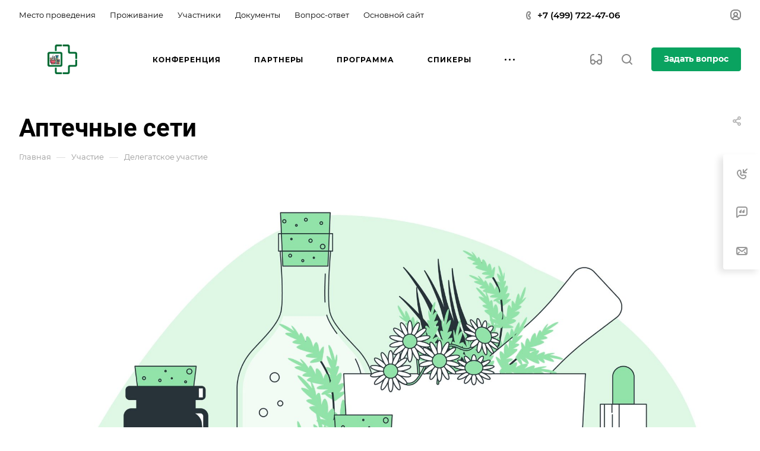

--- FILE ---
content_type: text/css
request_url: http://apteka.green-cross.pro/bitrix/cache/css/s4/aspro-allcorp3/page_c9c031c0386ea5d6d385028b038981e5/page_c9c031c0386ea5d6d385028b038981e5_v1.css?176488813921595
body_size: 5965
content:


/* Start:/bitrix/templates/aspro-allcorp3/components/bitrix/news.detail/tariffs/style.min.css?16598135074383*/
.detail-info-wrapper{margin-bottom:41px}.detail-info-wrapper--m41{margin-top:-41px;margin-bottom:41px}.detail-info-wrapper--m48{margin-top:-48px;margin-bottom:48px}.detail-image--top+.detail-info-wrapper{margin-left:-1px;margin-right:-1px}.detail-image--top_content img,.detail-image--wide img{border-bottom-left-radius:0;border-bottom-right-radius:0}.detail-info{padding:24px 0;position:relative}.detail-info-wrapper.bordered,.detail-info.bordered{border-top-left-radius:0;border-top-right-radius:0}.detail-info.bordered{padding-left:24px;padding-right:24px}.detail-info__image-wrapper{width:180px;height:180px;display:inline-block;position:relative;overflow:hidden;flex-shrink:0}.detail-info__image-wrapper--right{order:2}.detail-info__image span{background-size:cover;background-position:center;background-repeat:no-repeat;display:block;position:absolute;top:0;bottom:0;left:0;right:0}.detail-info .sticker{position:relative;margin:0 0 13px 0}.detail-info .introtext{margin-bottom:29px}.detail-info .props_block--table{padding:0}.detail-info .more-char-link{margin-top:12px}.detail-info .detail-info__buttons{margin-top:23px}.detail-info-wrapper .detail-info__text-bottom-part{margin:35px 0 0 0;height:100%;display:flex;flex-direction:column}@media (min-width:950px){.detail-info-wrapper .detail-info__text-wrapper{flex-direction:row;justify-content:space-between}.detail-info .props_block--table{max-width:718px}.tariffs-detail .detail-info .props_block--table{max-width:inherit}.detail-info-wrapper .detail-info__text-bottom-part{flex-basis:31%;min-width:280px;max-width:388px;flex-shrink:0;margin:-2px 0 0 0;padding:0 0 0 64px}}@media (max-width:949px){.detail-info__image-wrapper{margin-bottom:35px}}@media (min-width:600px){.detail-info.bordered{padding:47px;display:flex;flex-direction:row}.detail-info-wrapper.detail-info-wrapper--has-image .detail-info__text-wrapper{padding:0 0 0 39px}.detail-info-wrapper.detail-info-wrapper--has-image .detail-info__image-wrapper--right+.detail-info__text-wrapper{padding-right:39px;padding-left:0}}@media (min-width:501px){.detail-info .props_block--table .char_name,.detail-info .props_block--table .char_value{padding-top:6px;padding-bottom:6px;background-position:0 21px}}@media (max-width:1400px) and (min-width:992px){.container .right_block.narrow_Y .detail-info-wrapper.detail-info-wrapper--has-image .detail-info__text-wrapper{display:flex;flex-direction:column}.container .right_block.narrow_Y .detail-info-wrapper.detail-info-wrapper--has-image .detail-info__text-bottom-part{padding-left:0;margin-top:35px}}.props_block--table+.props_block--table{padding-top:32px!important}.props_block--table .char.char--middle .char_name,.props_block--table .char.char--middle .char_value{background-image:none}.props_block--table tr:not(.char--middle)+.char--middle .char_name,.props_block--table tr:not(.char--middle)+.char--middle .char_value{padding-top:35px}.props_block--table .char:not(.char--middle)+.char--middle .char_name,.props_block--table .char:not(.char--middle)+.char--middle .char_value{padding-top:23px}.props_block--table .char.char--middle .char_name .props_item{padding-left:15px;position:relative}.props_block--table .char.char--middle .char_name .props_item:before{content:"";position:absolute;left:0;top:9px;width:4px;height:4px;border-radius:2px;background-color:#9e9e9e;background:var(--theme-base-color);z-index:1}.detail-info__tabs{font-size:.86667em;line-height:calc(1em + 4px);display:inline-flex;flex-direction:row;flex-wrap:wrap;margin:-2px}.detail-info__tabs__item{border:1px solid #e5e5e5;border-color:var(--stroke_black);margin:2px;border-radius:3px;cursor:pointer;padding:4px 12px 5px 12px;position:relative;white-space:nowrap;text-align:center;flex:1}.detail-info__tabs__item:first-letter{text-transform:capitalize}.detail-info__tabs__item.current{font-weight:600;color:#fff;background-color:#9e9e9e;background-color:var(--theme-base-color);border-color:#9e9e9e;border-color:var(--theme-base-color);z-index:1}.detail-info__tabs__item:not(.current):hover{color:#fff;color:var(--fill_dark_light_white_hover);background-color:#9e9e9e;background-color:var(--opacity_dark_light_hover);border-color:#9e9e9e;border-color:var(--stroke_black)}.detail-info__tabs-content{margin:21px 0 0 0;height:100%}.detail-info__tabs-content__item{height:100%}@media (min-width:601px){.detail-info__tabs-content{height:auto}}
/* End */


/* Start:/bitrix/templates/aspro-allcorp3/css/jquery.fancybox.min.css?165981350712936*/
body.compensate-for-scrollbar{overflow:hidden}.fancybox-active{height:auto}.fancybox-is-hidden{left:-9999px;margin:0;position:absolute!important;top:-9999px;visibility:hidden}.fancybox-container{-webkit-backface-visibility:hidden;height:100%;left:0;outline:0;position:fixed;-webkit-tap-highlight-color:transparent;top:0;-ms-touch-action:manipulation;touch-action:manipulation;transform:translateZ(0);width:100%;z-index:99992}.fancybox-container *{box-sizing:border-box}.fancybox-bg,.fancybox-inner,.fancybox-outer,.fancybox-stage{bottom:0;left:0;position:absolute;right:0;top:0}.fancybox-outer{-webkit-overflow-scrolling:touch;overflow-y:auto}.fancybox-bg{background:#1e1e1e;opacity:0;transition-duration:inherit;transition-property:opacity;transition-timing-function:cubic-bezier(.47,0,.74,.71)}.fancybox-is-open .fancybox-bg{opacity:.9;transition-timing-function:cubic-bezier(.22,.61,.36,1)}.fancybox-caption,.fancybox-infobar,.fancybox-navigation .fancybox-button,.fancybox-toolbar{direction:ltr;opacity:0;position:absolute;transition:opacity .25s,visibility .25s;visibility:hidden;z-index:99997}.fancybox-show-caption .fancybox-caption,.fancybox-show-infobar .fancybox-infobar,.fancybox-show-nav .fancybox-navigation .fancybox-button,.fancybox-show-toolbar .fancybox-toolbar{opacity:1;transition:opacity .25s,visibility;visibility:visible}.fancybox-infobar{color:#ccc;font-size:13px;-webkit-font-smoothing:subpixel-antialiased;height:44px;left:0;line-height:44px;min-width:44px;mix-blend-mode:difference;padding:0 10px;pointer-events:none;top:0;-webkit-touch-callout:none;-webkit-user-select:none;-moz-user-select:none;-ms-user-select:none;user-select:none}.fancybox-toolbar{right:0;top:0}.fancybox-stage{direction:ltr;overflow:visible;transform:translateZ(0);z-index:99994}.fancybox-is-open .fancybox-stage{overflow:hidden}.fancybox-slide{-webkit-backface-visibility:hidden;display:none;height:100%;left:0;outline:0;overflow:auto;-webkit-overflow-scrolling:touch;padding:44px;position:absolute;text-align:center;top:0;transition-property:transform,opacity;white-space:normal;width:100%;z-index:99994}.fancybox-slide::before{content:'';display:inline-block;font-size:0;height:100%;vertical-align:middle;width:0}.fancybox-is-sliding .fancybox-slide,.fancybox-slide--current,.fancybox-slide--next,.fancybox-slide--previous{display:block}.fancybox-slide--image{overflow:hidden;padding:44px 0}.fancybox-slide--image::before{display:none}.fancybox-slide--html{padding:6px}.fancybox-content{background:#fff;display:inline-block;margin:0;max-width:100%;overflow:auto;-webkit-overflow-scrolling:touch;padding:44px;position:relative;text-align:left;vertical-align:middle}.fancybox-slide--image .fancybox-content{animation-timing-function:cubic-bezier(.5,0,.14,1);-webkit-backface-visibility:hidden;background:0 0/100% 100% no-repeat;left:0;max-width:none;overflow:visible;padding:0;position:absolute;top:0;-ms-transform-origin:top left;transform-origin:top left;transition-property:transform,opacity;-webkit-user-select:none;-moz-user-select:none;-ms-user-select:none;user-select:none;z-index:99995}.fancybox-can-zoomOut .fancybox-content{cursor:zoom-out}.fancybox-can-zoomIn .fancybox-content{cursor:zoom-in}.fancybox-can-pan .fancybox-content,.fancybox-can-swipe .fancybox-content{cursor:-webkit-grab;cursor:grab}.fancybox-is-grabbing .fancybox-content{cursor:-webkit-grabbing;cursor:grabbing}.fancybox-container [data-selectable=true]{cursor:text}.fancybox-image,.fancybox-spaceball{background:0 0;border:0;height:100%;left:0;margin:0;max-height:none;max-width:none;padding:0;position:absolute;top:0;-webkit-user-select:none;-moz-user-select:none;-ms-user-select:none;user-select:none;width:100%}.fancybox-spaceball{z-index:1}.fancybox-slide--iframe .fancybox-content,.fancybox-slide--map .fancybox-content,.fancybox-slide--pdf .fancybox-content,.fancybox-slide--video .fancybox-content{height:100%;overflow:visible;padding:0;width:100%}.fancybox-slide--video .fancybox-content{background:#000}.fancybox-slide--map .fancybox-content{background:#e5e3df}.fancybox-slide--iframe .fancybox-content{background:#fff}.fancybox-iframe,.fancybox-video{background:0 0;border:0;display:block;height:100%;margin:0;overflow:hidden;padding:0;width:100%}.fancybox-iframe{left:0;position:absolute;top:0}.fancybox-error{background:#fff;cursor:default;max-width:400px;padding:40px;width:100%}.fancybox-error p{color:#444;font-size:16px;line-height:20px;margin:0;padding:0}.fancybox-button{background:rgba(30,30,30,.6);border:0;border-radius:0;box-shadow:none;cursor:pointer;display:inline-block;height:44px;margin:0;padding:10px;position:relative;transition:color .2s;vertical-align:top;visibility:inherit;width:44px}.fancybox-button,.fancybox-button:link,.fancybox-button:visited{color:#ccc}.fancybox-button:hover{color:#fff}.fancybox-button:focus{outline:0}.fancybox-button.fancybox-focus{outline:dotted 1px}.fancybox-button[disabled],.fancybox-button[disabled]:hover{color:#888;cursor:default;outline:0}.fancybox-button div{height:100%}.fancybox-button svg{display:block;height:100%;overflow:visible;position:relative;width:100%}.fancybox-button svg path{fill:currentColor;stroke-width:0}.fancybox-button--fsenter svg:nth-child(2),.fancybox-button--fsexit svg:nth-child(1),.fancybox-button--pause svg:nth-child(1),.fancybox-button--play svg:nth-child(2){display:none}.fancybox-progress{background:#ff5268;height:2px;left:0;position:absolute;right:0;top:0;-ms-transform:scaleX(0);transform:scaleX(0);-ms-transform-origin:0;transform-origin:0;transition-property:transform;transition-timing-function:linear;z-index:99998}.fancybox-close-small{background:0 0;border:0;border-radius:0;color:#ccc;cursor:pointer;opacity:.8;padding:8px;position:absolute;right:-12px;top:-44px;z-index:401}.fancybox-close-small:hover{color:#fff;opacity:1}.fancybox-slide--html .fancybox-close-small{color:currentColor;padding:10px;right:0;top:0}.fancybox-slide--image.fancybox-is-scaling .fancybox-content{overflow:hidden}.fancybox-is-scaling .fancybox-close-small,.fancybox-is-zoomable.fancybox-can-pan .fancybox-close-small{display:none}.fancybox-navigation .fancybox-button{background-clip:content-box;height:100px;opacity:0;position:absolute;top:calc(50% - 50px);width:70px}.fancybox-navigation .fancybox-button div{padding:7px}.fancybox-navigation .fancybox-button--arrow_left{left:0;left:env(safe-area-inset-left);padding:31px 26px 31px 6px}.fancybox-navigation .fancybox-button--arrow_right{padding:31px 6px 31px 26px;right:0;right:env(safe-area-inset-right)}.fancybox-caption{background:linear-gradient(to top,rgba(0,0,0,.85) 0,rgba(0,0,0,.3) 50%,rgba(0,0,0,.15) 65%,rgba(0,0,0,.075) 75.5%,rgba(0,0,0,.037) 82.85%,rgba(0,0,0,.019) 88%,rgba(0,0,0,0) 100%);bottom:0;color:#eee;font-size:14px;font-weight:400;left:0;line-height:1.5;padding:75px 44px 25px;pointer-events:none;right:0;text-align:center;z-index:99996}@supports (padding:max(0px)){.fancybox-caption{padding:75px max(44px,env(safe-area-inset-right)) max(25px,env(safe-area-inset-bottom)) max(44px,env(safe-area-inset-left))}}.fancybox-caption--separate{margin-top:-50px}.fancybox-caption__body{max-height:50vh;overflow:auto;pointer-events:all}.fancybox-caption a,.fancybox-caption a:link,.fancybox-caption a:visited{color:#ccc;text-decoration:none}.fancybox-caption a:hover{color:#fff;text-decoration:underline}.fancybox-loading{animation:1s linear infinite fancybox-rotate;background:0 0;border:4px solid #888;border-bottom-color:#fff;border-radius:50%;height:50px;left:50%;margin:-25px 0 0 -25px;opacity:.7;padding:0;position:absolute;top:50%;width:50px;z-index:99999}@keyframes fancybox-rotate{100%{transform:rotate(360deg)}}.fancybox-animated{transition-timing-function:cubic-bezier(0,0,.25,1)}.fancybox-fx-slide.fancybox-slide--previous{opacity:0;transform:translate3d(-100%,0,0)}.fancybox-fx-slide.fancybox-slide--next{opacity:0;transform:translate3d(100%,0,0)}.fancybox-fx-slide.fancybox-slide--current{opacity:1;transform:translate3d(0,0,0)}.fancybox-fx-fade.fancybox-slide--next,.fancybox-fx-fade.fancybox-slide--previous{opacity:0;transition-timing-function:cubic-bezier(.19,1,.22,1)}.fancybox-fx-fade.fancybox-slide--current{opacity:1}.fancybox-fx-zoom-in-out.fancybox-slide--previous{opacity:0;transform:scale3d(1.5,1.5,1.5)}.fancybox-fx-zoom-in-out.fancybox-slide--next{opacity:0;transform:scale3d(.5,.5,.5)}.fancybox-fx-zoom-in-out.fancybox-slide--current{opacity:1;transform:scale3d(1,1,1)}.fancybox-fx-rotate.fancybox-slide--previous{opacity:0;-ms-transform:rotate(-360deg);transform:rotate(-360deg)}.fancybox-fx-rotate.fancybox-slide--next{opacity:0;-ms-transform:rotate(360deg);transform:rotate(360deg)}.fancybox-fx-rotate.fancybox-slide--current{opacity:1;-ms-transform:rotate(0);transform:rotate(0)}.fancybox-fx-circular.fancybox-slide--previous{opacity:0;transform:scale3d(0,0,0) translate3d(-100%,0,0)}.fancybox-fx-circular.fancybox-slide--next{opacity:0;transform:scale3d(0,0,0) translate3d(100%,0,0)}.fancybox-fx-circular.fancybox-slide--current{opacity:1;transform:scale3d(1,1,1) translate3d(0,0,0)}.fancybox-fx-tube.fancybox-slide--previous{transform:translate3d(-100%,0,0) scale(.1) skew(-10deg)}.fancybox-fx-tube.fancybox-slide--next{transform:translate3d(100%,0,0) scale(.1) skew(10deg)}.fancybox-fx-tube.fancybox-slide--current{transform:translate3d(0,0,0) scale(1)}@media all and (max-height:576px){.fancybox-slide{padding-left:6px;padding-right:6px}.fancybox-slide--image{padding:6px 0}.fancybox-close-small{right:-6px}.fancybox-slide--image .fancybox-close-small{background:#4e4e4e;color:#f2f4f6;height:36px;opacity:1;padding:6px;right:0;top:0;width:36px}.fancybox-caption{padding-left:12px;padding-right:12px}@supports (padding:max(0px)){.fancybox-caption{padding-left:max(12px,env(safe-area-inset-left));padding-right:max(12px,env(safe-area-inset-right))}}}.fancybox-share{background:#f4f4f4;border-radius:3px;max-width:90%;padding:30px;text-align:center}.fancybox-share h1{color:#222;font-size:35px;font-weight:700;margin:0 0 20px}.fancybox-share p{margin:0;padding:0}.fancybox-share__button{border:0;border-radius:3px;display:inline-block;font-size:14px;font-weight:700;line-height:40px;margin:0 5px 10px;min-width:130px;padding:0 15px;text-decoration:none;transition:.2s;-webkit-user-select:none;-moz-user-select:none;-ms-user-select:none;user-select:none;white-space:nowrap}.fancybox-share__button:link,.fancybox-share__button:visited{color:#fff}.fancybox-share__button:hover{text-decoration:none}.fancybox-share__button--fb{background:#3b5998}.fancybox-share__button--fb:hover{background:#344e86}.fancybox-share__button--pt{background:#bd081d}.fancybox-share__button--pt:hover{background:#aa0719}.fancybox-share__button--tw{background:#1da1f2}.fancybox-share__button--tw:hover{background:#0d95e8}.fancybox-share__button svg{height:25px;margin-right:7px;position:relative;top:-1px;vertical-align:middle;width:25px}.fancybox-share__button svg path{fill:#fff}.fancybox-share__input{background:0 0;border:0;border-bottom:1px solid #d7d7d7;border-radius:0;color:#5d5b5b;font-size:14px;margin:10px 0 0;outline:0;padding:10px 15px;width:100%}.fancybox-thumbs{background:#ddd;bottom:0;display:none;margin:0;-webkit-overflow-scrolling:touch;-ms-overflow-style:-ms-autohiding-scrollbar;padding:2px 2px 4px;position:absolute;right:0;-webkit-tap-highlight-color:transparent;top:0;width:212px;z-index:99995}.fancybox-thumbs-x{overflow-x:auto;overflow-y:hidden}.fancybox-show-thumbs .fancybox-thumbs{display:block}.fancybox-show-thumbs .fancybox-inner{right:212px}.fancybox-thumbs__list{font-size:0;height:100%;list-style:none;margin:0;overflow-x:hidden;overflow-y:auto;padding:0;position:relative;white-space:nowrap;width:100%}.fancybox-thumbs-x .fancybox-thumbs__list{overflow:hidden}.fancybox-thumbs-y .fancybox-thumbs__list::-webkit-scrollbar{width:7px}.fancybox-thumbs-y .fancybox-thumbs__list::-webkit-scrollbar-track{background:#fff;border-radius:10px;box-shadow:inset 0 0 6px rgba(0,0,0,.3)}.fancybox-thumbs-y .fancybox-thumbs__list::-webkit-scrollbar-thumb{background:#2a2a2a;border-radius:10px}.fancybox-thumbs__list a{-webkit-backface-visibility:hidden;backface-visibility:hidden;background-color:rgba(0,0,0,.1);background-position:center center;background-repeat:no-repeat;background-size:cover;cursor:pointer;float:left;height:75px;margin:2px;max-height:calc(100% - 8px);max-width:calc(50% - 4px);outline:0;overflow:hidden;padding:0;position:relative;-webkit-tap-highlight-color:transparent;width:100px}.fancybox-thumbs__list a::before{border:6px solid #ff5268;bottom:0;content:'';left:0;opacity:0;position:absolute;right:0;top:0;transition:.2s cubic-bezier(.25,.46,.45,.94);z-index:99991}.fancybox-thumbs__list a:focus::before{opacity:.5}.fancybox-thumbs__list a.fancybox-thumbs-active::before{opacity:1}@media all and (max-width:576px){.fancybox-thumbs{width:110px}.fancybox-show-thumbs .fancybox-inner{right:110px}.fancybox-thumbs__list a{max-width:calc(100% - 10px)}}
/* End */


/* Start:/bitrix/templates/aspro-allcorp3/css/fancybox-gallery.min.css?17456799563678*/
.fancybox-active{height:auto;}.fancybox-container .fancybox-bg,.fancybox-container .fancybox-button{background:#fff;background:var(--card_bg_black);opacity:1;}.fancybox-button.fancybox-button--play,.fancybox-button.fancybox-button--thumbs{}.fancybox-container svg path{fill:#999;}.fancybox-inner .fancy{display:flex!important;align-items:center;justify-content:center;padding:0;height:100%;}.fancybox-slide:before{display:none;}.fancybox-lock .fancybox-overlay{overflow:hidden;}.fancybox-overlay{background:#fff;opacity:0;}.fancybox-inner video{display:block;max-height:100%;max-width:100%;margin:auto;}.fancybox-inner .fancybox-content{padding:0;}.fancybox-container .fancybox-infobar{color:#999;mix-blend-mode:normal;}.fancybox-slide--iframe{padding:0;}.fancybox-slide iframe{padding:0;height:100%;width:100%;}.fancybox-caption{background:transparent;color:#222;}.fancy-js{cursor:pointer;display:block;}.fancybox-toolbar .fancybox-button:not(.fancybox-button--close){display:none!important;}.fancybox-button[disabled]{pointer-events:none;}.fancybox-inner{--button-size-large:100px;--arrow-size-large:72px;}body .fancybox-navigation .fancybox-button{align-items:center;background-color:transparent;display:flex;height:var(--arrow-size-large);top:calc(50% - 19px);width:var(--arrow-size-large);}body .fancybox-navigation .fancybox-button--arrow_left{padding:0 0 0 6px;justify-content:flex-start;}body .fancybox-navigation .fancybox-button--arrow_right{padding:0 6px 0 0;justify-content:flex-end;}@media screen and (min-width:992px){body .fancybox-navigation .fancybox-button{height:calc(100% - var(--button-size-large));top:var(--button-size-large);width:33%}.fancybox-button div{height:var(--arrow-size-large);width:var(--arrow-size-large)}}@media screen and (min-width:768px){.fancybox-button--close{height:var(--button-size-large);padding:calc(var(--button-size-large)/4);width:var(--button-size-large)}}.fancybox-container.with-slider{--thumbs-width:64px;}.fancybox-thumbs.with-slider{background:transparent;display:flex;justify-content:center;left:0;padding:calc(var(--thumbs-width) / 2);position:absolute;right:auto;width:auto;}.fancybox-thumbs.with-slider img{display:inline-block;margin:0 auto;max-height:100%;max-width:100%;}.fancybox-show-thumbs .fancybox-inner.with-slider{left:calc(var(--thumbs-width) * 2);right:var(--thumbs-width);}.fancybox-thumbs__wrapper.gallery-slider-thumb__container{flex-direction:column;max-width:var(--thumbs-width);width:100%;}.fancybox-thumbs.with-slider .slider-solution{max-height:calc((var(--thumbs-width) + 16px) * 5 - 16px);width:100%;}.fancybox-thumbs.with-slider .fancybox-thumbs-active{border-color:var(--theme-base-color);}.fancybox-thumb__list--slider-wrapper{overflow:initial;}.fancybox-thumb__list--slider-wrapper a.gallery__item{background-color:unset;height:auto;margin:0;max-height:unset;max-width:var(--thumbs-width);padding:4px;}.fancybox-thumb__list--slider-wrapper .gallery__item::before{display:none;}@media screen and (min-width:601px){.fancybox-inner.with-slider .fancybox-infobar{left:calc(var(--thumbs-width) * -2)}.fancybox-container.with-slider .fancybox-toolbar{right:calc(var(--thumbs-width) * -1)}}@media screen and (max-width:600px){.fancybox-thumbs.with-slider{bottom:0;height:auto;padding:calc(var(--thumbs-width) / 2) calc(var(--thumbs-width) / 8);right:0;top:auto}.fancybox-thumbs.with-slider .slider-solution{max-height:none;width:calc(100% - 72px)}.fancybox-show-thumbs .fancybox-inner.with-slider{bottom:calc(var(--thumbs-width) * 2);left:0;right:0}.detail-gallery-big--vertical .gallery-slider-thumb__container.fancybox-thumbs__wrapper{flex-direction:row;height:var(--thumbs-width);max-width:none}}
/* End */
/* /bitrix/templates/aspro-allcorp3/components/bitrix/news.detail/tariffs/style.min.css?16598135074383 */
/* /bitrix/templates/aspro-allcorp3/css/jquery.fancybox.min.css?165981350712936 */
/* /bitrix/templates/aspro-allcorp3/css/fancybox-gallery.min.css?17456799563678 */
